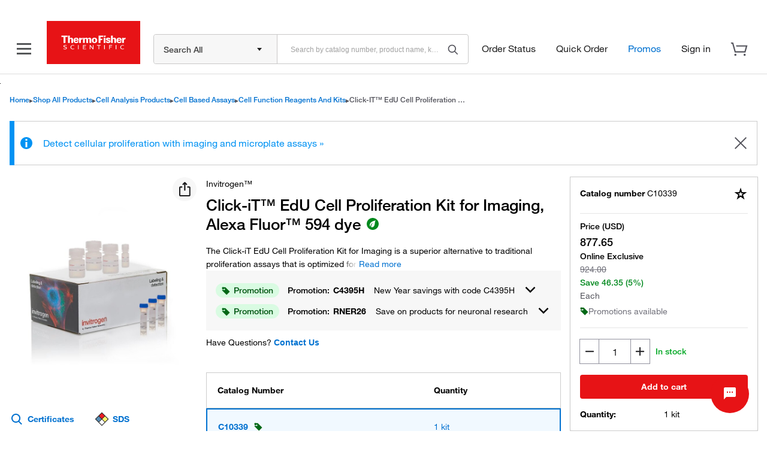

--- FILE ---
content_type: text/css; charset=UTF-8
request_url: https://www.thermofisher.com/store/v3/products/static/css/791.3012d375bc8b921d5da3.791.chunk.css
body_size: 1860
content:
.pdp-carousel{margin:0 50px;position:relative}.pdp-carousel__next,.pdp-carousel__prev{background-color:var(--white-0);border:1px solid var(--gray-05);box-shadow:0 2px 4px 0 #2222221a;cursor:pointer;height:330px;position:absolute;text-align:center;width:40px}.pdp-carousel__next:hover,.pdp-carousel__prev:hover{background-color:var(--gray-05)}.pdp-carousel__next:focus,.pdp-carousel__prev:focus{outline:none}.pdp-carousel__next:after,.pdp-carousel__prev:after{color:var(--blue-30);font-family:icomoon;font-size:16px;position:relative}.pdp-carousel__next[disabled]:after,.pdp-carousel__prev[disabled]:after{color:var(--gray-40)}.pdp-carousel__next[disabled]:hover,.pdp-carousel__prev[disabled]:hover{background-color:var(--white-0)}.pdp-carousel__prev{left:-50px}.pdp-carousel__prev:after{content:""}.pdp-carousel__next{right:-50px;top:0}.pdp-carousel__next:after{content:""}.pdp-carousel__items{height:350px;overflow:hidden}.pdp-carousel__content{display:flex;height:330px;transition:transform .5s ease-in-out}.pdp-carousel__item{display:inline-block;flex:0 0 300px;height:330px;padding-right:24px}.pdp-carousel__item:last-of-type{padding-right:0}.pdp-carousel__item img{width:100%}.pdp-carousel__item-inner{border:1px solid var(--gray-05);box-shadow:0 2px 4px 0 #2222221a;height:100%;width:100%}.slick-slider{box-sizing:border-box;-webkit-touch-callout:none;-ms-touch-action:pan-y;touch-action:pan-y;-webkit-user-select:none;-khtml-user-select:none;-moz-user-select:none;-ms-user-select:none;user-select:none;-webkit-tap-highlight-color:rgba(0,0,0,0)}.slick-list,.slick-slider{display:block;position:relative}.slick-list{margin:0;overflow:hidden;padding:0}.slick-list:focus{outline:none}.slick-list.dragging{cursor:pointer;cursor:hand}.slick-slider .slick-list,.slick-slider .slick-track{-webkit-transform:translateZ(0);-moz-transform:translateZ(0);-ms-transform:translateZ(0);-o-transform:translateZ(0);transform:translateZ(0)}.slick-track{display:block;left:0;margin-left:auto;margin-right:auto;position:relative;top:0}.slick-track:after,.slick-track:before{content:"";display:table}.slick-track:after{clear:both}.slick-loading .slick-track{visibility:hidden}.slick-slide{display:none;float:left;height:100%;min-height:1px}[dir=rtl] .slick-slide{float:right}.slick-slide img{display:block}.slick-slide.slick-loading img{display:none}.slick-slide.dragging img{pointer-events:none}.slick-initialized .slick-slide{display:block}.slick-loading .slick-slide{visibility:hidden}.slick-vertical .slick-slide{border:1px solid #0000;display:block;height:auto}.slick-arrow.slick-hidden{display:none}.slick-loading .slick-list{background:#fff url(ajax-loader.gif) 50% no-repeat}@font-face{font-family:slick;font-style:normal;font-weight:400;src:url(fonts/slick.eot);src:url(fonts/slick.eot?#iefix) format("embedded-opentype"),url(fonts/slick.woff) format("woff"),url(fonts/slick.ttf) format("truetype"),url(fonts/slick.svg#slick) format("svg")}.slick-next,.slick-prev{border:none;cursor:pointer;display:block;font-size:0;height:20px;line-height:0px;padding:0;position:absolute;top:50%;-webkit-transform:translateY(-50%);-ms-transform:translateY(-50%);transform:translateY(-50%);width:20px}.slick-next,.slick-next:focus,.slick-next:hover,.slick-prev,.slick-prev:focus,.slick-prev:hover{background:#0000;color:#0000;outline:none}.slick-next:focus:before,.slick-next:hover:before,.slick-prev:focus:before,.slick-prev:hover:before{opacity:1}.slick-next.slick-disabled:before,.slick-prev.slick-disabled:before{opacity:.25}.slick-next:before,.slick-prev:before{color:#fff;font-family:slick;font-size:20px;line-height:1;opacity:.75;-webkit-font-smoothing:antialiased;-moz-osx-font-smoothing:grayscale}.slick-prev{left:-25px}[dir=rtl] .slick-prev{left:auto;right:-25px}.slick-prev:before{content:"←"}[dir=rtl] .slick-prev:before{content:"→"}.slick-next{right:-25px}[dir=rtl] .slick-next{left:-25px;right:auto}.slick-next:before{content:"→"}[dir=rtl] .slick-next:before{content:"←"}.slick-dotted.slick-slider{margin-bottom:30px}.slick-dots{bottom:-25px;display:block;list-style:none;margin:0;padding:0;position:absolute;text-align:center;width:100%}.slick-dots li{display:inline-block;margin:0 5px;padding:0;position:relative}.slick-dots li,.slick-dots li button{cursor:pointer;height:20px;width:20px}.slick-dots li button{background:#0000;border:0;color:#0000;display:block;font-size:0;line-height:0px;outline:none;padding:5px}.slick-dots li button:focus,.slick-dots li button:hover{outline:none}.slick-dots li button:focus:before,.slick-dots li button:hover:before{opacity:1}.slick-dots li button:before{color:#000;content:"•";font-family:slick;font-size:6px;height:20px;left:0;line-height:20px;opacity:.25;position:absolute;text-align:center;top:0;width:20px;-webkit-font-smoothing:antialiased;-moz-osx-font-smoothing:grayscale}.slick-dots li.slick-active button:before{color:#000;opacity:.75}.pdp-figure-modal::part(core-modal__close-icon){background:rgba(var(--white-0),.7);border-radius:50%;height:30px;text-align:center;width:30px;z-index:2}.pdp-figure-modal-content{align-items:stretch;display:flex;justify-content:center;opacity:0;position:relative;transform:all .3s ease-in-out;width:100%}.pdp-figure-modal-content.visible{opacity:1}.pdp-figure-modal-content .arrow-btn{background-color:rgba(var(--white-0),.8);border-radius:50%;cursor:pointer;height:35px;padding-top:5px;position:absolute;text-align:center;top:40%;width:35px;z-index:1}.pdp-figure-modal-content .arrow-btn.prev{left:-25px}.pdp-figure-modal-content .arrow-btn.next{padding-left:3px;right:-25px}.pdp-figure-modal-content .pdp-figure-modal-slider{height:auto;width:calc(100% - 20px)}.pdp-figure-modal-content .pdp-figure-modal-slider .slick-list{height:100%;margin:0 -5px}.pdp-figure-modal-content .pdp-figure-modal-slider .slick-track{height:100%}.pdp-figure-modal-content .pdp-figure-modal-slider .slick-slide{height:100%;padding:0 5px}.pdp-figure-modal-content .pdp-figure-modal-slider .slick-slide>div{height:100%}.pdp-figure-modal-content .pdp-figure-modal-slider .slick-dots{position:static}.pdp-figure-modal-content .pdp-figure-modal-slider .pdp-figure-slide-content{align-items:center;display:flex!important;flex-direction:column;height:100%;justify-content:flex-start}.pdp-figure-modal-content .pdp-figure-modal-slider .pdp-figure-slide-content .pdp-figure-slide-title{align-self:flex-start;flex:0;font-size:18px;font-weight:700;justify-self:normal;padding-bottom:8px;padding-right:20px}.pdp-figure-modal-content .pdp-figure-modal-slider .pdp-figure-slide-content .pdp-figure-slide-scrollable{align-items:center;display:flex;flex-direction:column;height:100%;justify-content:flex-start;overflow:hidden;width:100%}@media(max-width:767px){.pdp-figure-modal-content .pdp-figure-modal-slider .pdp-figure-slide-content .pdp-figure-slide-scrollable{display:block;overflow:auto}}.pdp-figure-modal-content .pdp-figure-modal-slider .pdp-figure-slide-content .pdp-figure-slide-image-desktop{background-position:50%;background-repeat:no-repeat;background-size:contain;flex:1 1 auto;margin:auto;max-height:650px;max-width:650px;width:100%}.pdp-figure-modal-content .pdp-figure-modal-slider .pdp-figure-slide-content .pdp-figure-slide-image-mobile{display:none}@media(max-width:767px){.pdp-figure-modal-content .pdp-figure-modal-slider .pdp-figure-slide-content .pdp-figure-slide-image-mobile{display:block;max-height:350px}}.pdp-figure-modal-content .pdp-figure-modal-slider .pdp-figure-slide-content .pdp-figure-slide-description{padding:8px}.pdp-figures__content{margin-top:24px}.pdp-figures__item{cursor:pointer;display:flex;flex-direction:column;height:100%;justify-content:space-between;padding:16px;position:relative;width:100%}.pdp-figures__image{flex:3;overflow-y:hidden}.pdp-figures__image img{height:auto;width:100%}.pdp-figures__description{color:var(--blue-30);flex:1;font-family:HelveticaNeue;font-size:16px;font-weight:700;height:100%;overflow:hidden;padding:24px 8px 0;width:235px}.pdp-figures-modal{display:flex;max-height:500px;overflow-y:scroll}.pdp-figures-modal__img-wrapper{margin-left:60px;margin-right:60px}.pdp-figures-modal__image{flex:1;text-align:center;width:100%}.pdp-figures-modal__image img{height:auto;object-fit:contain;width:100%}.pdp-figures-modal__content{flex:1;font-family:HelveticaNeue;font-size:14px;padding-top:16px;width:100%}.pdp-figures-modal__content-description{font-family:HelveticaNeue;font-weight:400}.pdp-figures-modal__next,.pdp-figures-modal__prev{align-self:center;background-color:var(--white-0);border:1px solid var(--gray-05);box-shadow:0 2px 4px 0 #2222221a;cursor:pointer;height:40px;position:fixed;text-align:center;top:50%;width:40px}.pdp-figures-modal__next:hover,.pdp-figures-modal__prev:hover{background-color:var(--gray-05)}.pdp-figures-modal__next:focus,.pdp-figures-modal__prev:focus{outline:none}.pdp-figures-modal__next:after,.pdp-figures-modal__prev:after{color:var(--blue-30);font-family:icomoon;font-size:16px;position:relative}.pdp-figures-modal__next[disabled]:after,.pdp-figures-modal__prev[disabled]:after{color:var(--gray-40)}.pdp-figures-modal__next[disabled]:hover,.pdp-figures-modal__prev[disabled]:hover{background-color:var(--white-0)}.pdp-figures-modal__prev:after{content:""}.pdp-figures-modal__next:after{content:""}

--- FILE ---
content_type: image/svg+xml
request_url: https://www.thermofisher.com/order/catalog/product/static/images/green-icon.svg
body_size: 129
content:
<svg width="20" height="32" viewBox="0 0 32 32" fill="none" xmlns="http://www.w3.org/2000/svg">
<path fill-rule="evenodd" clip-rule="evenodd" d="M16 32C24.8366 32 32 24.8366 32 16C32 7.16344 24.8366 0 16 0C7.16344 0 0 7.16344 0 16C0 24.8366 7.16344 32 16 32ZM21.9919 11.9682C22.2502 10.0236 22.4382 8.6076 24.2 7.03016C23.8657 6.9747 23.5025 6.9953 23.1111 7.09136C22.8645 7.13275 22.522 7.20851 22.0868 7.31785C19.7353 7.74272 17.7165 8.31911 16.0328 9.04545C13.9998 9.93658 12.2789 11.0949 10.8707 12.521C8.5912 14.9343 7.66948 17.4295 8.10468 20.0069C8.35123 21.6658 8.7538 22.228 10 23.5C9.73937 21.1553 10.3532 19.3237 11.5 17.5C12.8361 15.3616 14.8561 14.0907 16.6416 13.1582C16.5837 13.3363 16.4166 13.5354 16.1411 13.7549C14.4863 15.2217 13.2592 17.1483 12.4608 19.5336C11.923 21.261 11.7567 22.8513 11.9594 24.3047C12.0033 24.6202 12.1704 24.7913 12.4608 24.8186C13.9998 25.1068 15.2417 25.0514 16.1849 24.6538C17.4484 24.1336 18.4645 23.3245 19.2339 22.228C19.8437 21.3774 20.3807 20.2255 20.8457 18.7728C21.0774 18.1003 21.2668 17.2373 21.4116 16.1814C21.6292 14.5224 21.7459 13.6383 21.7608 13.5282C21.859 12.9684 21.9276 12.4519 21.9919 11.9682Z" fill="#01891E"/>
</svg>


--- FILE ---
content_type: text/javascript
request_url: https://www.thermofisher.com/store/v2/genai/event-handlers.js
body_size: -646
content:
// FAQ Toggle Event Handler
document.addEventListener('toggle-faq', (data) => {
  const faqId = data.detail.id;
  const faqContent = document.getElementById(faqId);
  if (faqContent) {
    faqContent.style.display = faqContent.style.display === 'none' ? 'block' : 'none';
  }
})